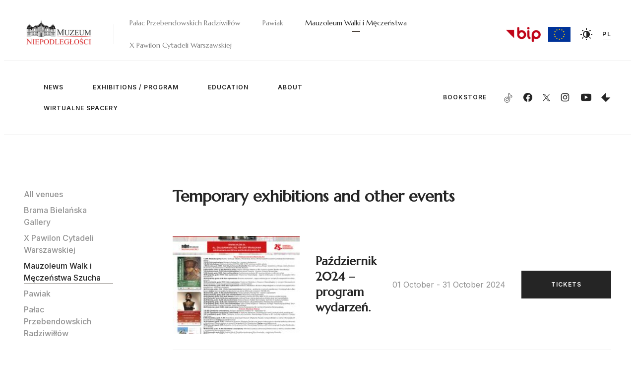

--- FILE ---
content_type: text/html; charset=UTF-8
request_url: https://mauzoleum-szucha.muzn.pl/en/program/2024/09/?host=mauzoleum-szucha&v=32
body_size: 10958
content:

<!DOCTYPE html>
<html lang="en">


<head>
    <meta charset="UTF-8">
    <meta http-equiv="X-UA-Compatible" content="IE=edge">
    <meta name="viewport" content="width=device-width, initial-scale=1, maximum-scale=1, user-scalable=no">
    <link rel="shortcut icon" href="/t/img/favicon.png">
    <script type="text/javascript">
        var ajaxurl = "https://mauzoleum-szucha.muzn.pl/wp-admin/admin-ajax.php";
    </script>

    <link rel="preconnect" href="https://fonts.googleapis.com">
    <link rel="preconnect" href="https://fonts.gstatic.com" crossorigin> 
    <link href="https://fonts.googleapis.com/css2?family=Inter:wght@400;500;600&family=Marcellus&display=swap" rel="stylesheet">
        <meta name="robots" content="all" />


    <title>Muzeum Niepodległości</title>
<meta name='robots' content='max-image-preview:large' />
	<style>img:is([sizes="auto" i], [sizes^="auto," i]) { contain-intrinsic-size: 3000px 1500px }</style>
	<script id="cookieyes" type="text/javascript" src="https://cdn-cookieyes.com/client_data/a5138a9f0c4bb78821b74358/script.js"></script><link rel="alternate" type="application/rss+xml" title="Muzeum Niepodległości &raquo; Feed" href="https://mauzoleum-szucha.muzn.pl/en/feed/" />
<link rel="alternate" type="application/rss+xml" title="Muzeum Niepodległości &raquo; Comments Feed" href="https://mauzoleum-szucha.muzn.pl/en/comments/feed/" />
<script type="text/javascript">
/* <![CDATA[ */
window._wpemojiSettings = {"baseUrl":"https:\/\/s.w.org\/images\/core\/emoji\/16.0.1\/72x72\/","ext":".png","svgUrl":"https:\/\/s.w.org\/images\/core\/emoji\/16.0.1\/svg\/","svgExt":".svg","source":{"concatemoji":"https:\/\/mauzoleum-szucha.muzn.pl\/wp-includes\/js\/wp-emoji-release.min.js?ver=6.8.3"}};
/*! This file is auto-generated */
!function(s,n){var o,i,e;function c(e){try{var t={supportTests:e,timestamp:(new Date).valueOf()};sessionStorage.setItem(o,JSON.stringify(t))}catch(e){}}function p(e,t,n){e.clearRect(0,0,e.canvas.width,e.canvas.height),e.fillText(t,0,0);var t=new Uint32Array(e.getImageData(0,0,e.canvas.width,e.canvas.height).data),a=(e.clearRect(0,0,e.canvas.width,e.canvas.height),e.fillText(n,0,0),new Uint32Array(e.getImageData(0,0,e.canvas.width,e.canvas.height).data));return t.every(function(e,t){return e===a[t]})}function u(e,t){e.clearRect(0,0,e.canvas.width,e.canvas.height),e.fillText(t,0,0);for(var n=e.getImageData(16,16,1,1),a=0;a<n.data.length;a++)if(0!==n.data[a])return!1;return!0}function f(e,t,n,a){switch(t){case"flag":return n(e,"\ud83c\udff3\ufe0f\u200d\u26a7\ufe0f","\ud83c\udff3\ufe0f\u200b\u26a7\ufe0f")?!1:!n(e,"\ud83c\udde8\ud83c\uddf6","\ud83c\udde8\u200b\ud83c\uddf6")&&!n(e,"\ud83c\udff4\udb40\udc67\udb40\udc62\udb40\udc65\udb40\udc6e\udb40\udc67\udb40\udc7f","\ud83c\udff4\u200b\udb40\udc67\u200b\udb40\udc62\u200b\udb40\udc65\u200b\udb40\udc6e\u200b\udb40\udc67\u200b\udb40\udc7f");case"emoji":return!a(e,"\ud83e\udedf")}return!1}function g(e,t,n,a){var r="undefined"!=typeof WorkerGlobalScope&&self instanceof WorkerGlobalScope?new OffscreenCanvas(300,150):s.createElement("canvas"),o=r.getContext("2d",{willReadFrequently:!0}),i=(o.textBaseline="top",o.font="600 32px Arial",{});return e.forEach(function(e){i[e]=t(o,e,n,a)}),i}function t(e){var t=s.createElement("script");t.src=e,t.defer=!0,s.head.appendChild(t)}"undefined"!=typeof Promise&&(o="wpEmojiSettingsSupports",i=["flag","emoji"],n.supports={everything:!0,everythingExceptFlag:!0},e=new Promise(function(e){s.addEventListener("DOMContentLoaded",e,{once:!0})}),new Promise(function(t){var n=function(){try{var e=JSON.parse(sessionStorage.getItem(o));if("object"==typeof e&&"number"==typeof e.timestamp&&(new Date).valueOf()<e.timestamp+604800&&"object"==typeof e.supportTests)return e.supportTests}catch(e){}return null}();if(!n){if("undefined"!=typeof Worker&&"undefined"!=typeof OffscreenCanvas&&"undefined"!=typeof URL&&URL.createObjectURL&&"undefined"!=typeof Blob)try{var e="postMessage("+g.toString()+"("+[JSON.stringify(i),f.toString(),p.toString(),u.toString()].join(",")+"));",a=new Blob([e],{type:"text/javascript"}),r=new Worker(URL.createObjectURL(a),{name:"wpTestEmojiSupports"});return void(r.onmessage=function(e){c(n=e.data),r.terminate(),t(n)})}catch(e){}c(n=g(i,f,p,u))}t(n)}).then(function(e){for(var t in e)n.supports[t]=e[t],n.supports.everything=n.supports.everything&&n.supports[t],"flag"!==t&&(n.supports.everythingExceptFlag=n.supports.everythingExceptFlag&&n.supports[t]);n.supports.everythingExceptFlag=n.supports.everythingExceptFlag&&!n.supports.flag,n.DOMReady=!1,n.readyCallback=function(){n.DOMReady=!0}}).then(function(){return e}).then(function(){var e;n.supports.everything||(n.readyCallback(),(e=n.source||{}).concatemoji?t(e.concatemoji):e.wpemoji&&e.twemoji&&(t(e.twemoji),t(e.wpemoji)))}))}((window,document),window._wpemojiSettings);
/* ]]> */
</script>
<link rel='stylesheet' id='edit-on-title-css' href='https://mauzoleum-szucha.muzn.pl/wp-content/plugins/edit-on-title/edit-on-title.css?ver=6.8.3' type='text/css' media='all' />
<style id='wp-emoji-styles-inline-css' type='text/css'>

	img.wp-smiley, img.emoji {
		display: inline !important;
		border: none !important;
		box-shadow: none !important;
		height: 1em !important;
		width: 1em !important;
		margin: 0 0.07em !important;
		vertical-align: -0.1em !important;
		background: none !important;
		padding: 0 !important;
	}
</style>
<link rel='stylesheet' id='wp-block-library-css' href='https://mauzoleum-szucha.muzn.pl/wp-includes/css/dist/block-library/style.min.css?ver=6.8.3' type='text/css' media='all' />
<style id='classic-theme-styles-inline-css' type='text/css'>
/*! This file is auto-generated */
.wp-block-button__link{color:#fff;background-color:#32373c;border-radius:9999px;box-shadow:none;text-decoration:none;padding:calc(.667em + 2px) calc(1.333em + 2px);font-size:1.125em}.wp-block-file__button{background:#32373c;color:#fff;text-decoration:none}
</style>
<style id='global-styles-inline-css' type='text/css'>
:root{--wp--preset--aspect-ratio--square: 1;--wp--preset--aspect-ratio--4-3: 4/3;--wp--preset--aspect-ratio--3-4: 3/4;--wp--preset--aspect-ratio--3-2: 3/2;--wp--preset--aspect-ratio--2-3: 2/3;--wp--preset--aspect-ratio--16-9: 16/9;--wp--preset--aspect-ratio--9-16: 9/16;--wp--preset--color--black: #000000;--wp--preset--color--cyan-bluish-gray: #abb8c3;--wp--preset--color--white: #ffffff;--wp--preset--color--pale-pink: #f78da7;--wp--preset--color--vivid-red: #cf2e2e;--wp--preset--color--luminous-vivid-orange: #ff6900;--wp--preset--color--luminous-vivid-amber: #fcb900;--wp--preset--color--light-green-cyan: #7bdcb5;--wp--preset--color--vivid-green-cyan: #00d084;--wp--preset--color--pale-cyan-blue: #8ed1fc;--wp--preset--color--vivid-cyan-blue: #0693e3;--wp--preset--color--vivid-purple: #9b51e0;--wp--preset--gradient--vivid-cyan-blue-to-vivid-purple: linear-gradient(135deg,rgba(6,147,227,1) 0%,rgb(155,81,224) 100%);--wp--preset--gradient--light-green-cyan-to-vivid-green-cyan: linear-gradient(135deg,rgb(122,220,180) 0%,rgb(0,208,130) 100%);--wp--preset--gradient--luminous-vivid-amber-to-luminous-vivid-orange: linear-gradient(135deg,rgba(252,185,0,1) 0%,rgba(255,105,0,1) 100%);--wp--preset--gradient--luminous-vivid-orange-to-vivid-red: linear-gradient(135deg,rgba(255,105,0,1) 0%,rgb(207,46,46) 100%);--wp--preset--gradient--very-light-gray-to-cyan-bluish-gray: linear-gradient(135deg,rgb(238,238,238) 0%,rgb(169,184,195) 100%);--wp--preset--gradient--cool-to-warm-spectrum: linear-gradient(135deg,rgb(74,234,220) 0%,rgb(151,120,209) 20%,rgb(207,42,186) 40%,rgb(238,44,130) 60%,rgb(251,105,98) 80%,rgb(254,248,76) 100%);--wp--preset--gradient--blush-light-purple: linear-gradient(135deg,rgb(255,206,236) 0%,rgb(152,150,240) 100%);--wp--preset--gradient--blush-bordeaux: linear-gradient(135deg,rgb(254,205,165) 0%,rgb(254,45,45) 50%,rgb(107,0,62) 100%);--wp--preset--gradient--luminous-dusk: linear-gradient(135deg,rgb(255,203,112) 0%,rgb(199,81,192) 50%,rgb(65,88,208) 100%);--wp--preset--gradient--pale-ocean: linear-gradient(135deg,rgb(255,245,203) 0%,rgb(182,227,212) 50%,rgb(51,167,181) 100%);--wp--preset--gradient--electric-grass: linear-gradient(135deg,rgb(202,248,128) 0%,rgb(113,206,126) 100%);--wp--preset--gradient--midnight: linear-gradient(135deg,rgb(2,3,129) 0%,rgb(40,116,252) 100%);--wp--preset--font-size--small: 13px;--wp--preset--font-size--medium: 20px;--wp--preset--font-size--large: 36px;--wp--preset--font-size--x-large: 42px;--wp--preset--spacing--20: 0.44rem;--wp--preset--spacing--30: 0.67rem;--wp--preset--spacing--40: 1rem;--wp--preset--spacing--50: 1.5rem;--wp--preset--spacing--60: 2.25rem;--wp--preset--spacing--70: 3.38rem;--wp--preset--spacing--80: 5.06rem;--wp--preset--shadow--natural: 6px 6px 9px rgba(0, 0, 0, 0.2);--wp--preset--shadow--deep: 12px 12px 50px rgba(0, 0, 0, 0.4);--wp--preset--shadow--sharp: 6px 6px 0px rgba(0, 0, 0, 0.2);--wp--preset--shadow--outlined: 6px 6px 0px -3px rgba(255, 255, 255, 1), 6px 6px rgba(0, 0, 0, 1);--wp--preset--shadow--crisp: 6px 6px 0px rgba(0, 0, 0, 1);}:where(.is-layout-flex){gap: 0.5em;}:where(.is-layout-grid){gap: 0.5em;}body .is-layout-flex{display: flex;}.is-layout-flex{flex-wrap: wrap;align-items: center;}.is-layout-flex > :is(*, div){margin: 0;}body .is-layout-grid{display: grid;}.is-layout-grid > :is(*, div){margin: 0;}:where(.wp-block-columns.is-layout-flex){gap: 2em;}:where(.wp-block-columns.is-layout-grid){gap: 2em;}:where(.wp-block-post-template.is-layout-flex){gap: 1.25em;}:where(.wp-block-post-template.is-layout-grid){gap: 1.25em;}.has-black-color{color: var(--wp--preset--color--black) !important;}.has-cyan-bluish-gray-color{color: var(--wp--preset--color--cyan-bluish-gray) !important;}.has-white-color{color: var(--wp--preset--color--white) !important;}.has-pale-pink-color{color: var(--wp--preset--color--pale-pink) !important;}.has-vivid-red-color{color: var(--wp--preset--color--vivid-red) !important;}.has-luminous-vivid-orange-color{color: var(--wp--preset--color--luminous-vivid-orange) !important;}.has-luminous-vivid-amber-color{color: var(--wp--preset--color--luminous-vivid-amber) !important;}.has-light-green-cyan-color{color: var(--wp--preset--color--light-green-cyan) !important;}.has-vivid-green-cyan-color{color: var(--wp--preset--color--vivid-green-cyan) !important;}.has-pale-cyan-blue-color{color: var(--wp--preset--color--pale-cyan-blue) !important;}.has-vivid-cyan-blue-color{color: var(--wp--preset--color--vivid-cyan-blue) !important;}.has-vivid-purple-color{color: var(--wp--preset--color--vivid-purple) !important;}.has-black-background-color{background-color: var(--wp--preset--color--black) !important;}.has-cyan-bluish-gray-background-color{background-color: var(--wp--preset--color--cyan-bluish-gray) !important;}.has-white-background-color{background-color: var(--wp--preset--color--white) !important;}.has-pale-pink-background-color{background-color: var(--wp--preset--color--pale-pink) !important;}.has-vivid-red-background-color{background-color: var(--wp--preset--color--vivid-red) !important;}.has-luminous-vivid-orange-background-color{background-color: var(--wp--preset--color--luminous-vivid-orange) !important;}.has-luminous-vivid-amber-background-color{background-color: var(--wp--preset--color--luminous-vivid-amber) !important;}.has-light-green-cyan-background-color{background-color: var(--wp--preset--color--light-green-cyan) !important;}.has-vivid-green-cyan-background-color{background-color: var(--wp--preset--color--vivid-green-cyan) !important;}.has-pale-cyan-blue-background-color{background-color: var(--wp--preset--color--pale-cyan-blue) !important;}.has-vivid-cyan-blue-background-color{background-color: var(--wp--preset--color--vivid-cyan-blue) !important;}.has-vivid-purple-background-color{background-color: var(--wp--preset--color--vivid-purple) !important;}.has-black-border-color{border-color: var(--wp--preset--color--black) !important;}.has-cyan-bluish-gray-border-color{border-color: var(--wp--preset--color--cyan-bluish-gray) !important;}.has-white-border-color{border-color: var(--wp--preset--color--white) !important;}.has-pale-pink-border-color{border-color: var(--wp--preset--color--pale-pink) !important;}.has-vivid-red-border-color{border-color: var(--wp--preset--color--vivid-red) !important;}.has-luminous-vivid-orange-border-color{border-color: var(--wp--preset--color--luminous-vivid-orange) !important;}.has-luminous-vivid-amber-border-color{border-color: var(--wp--preset--color--luminous-vivid-amber) !important;}.has-light-green-cyan-border-color{border-color: var(--wp--preset--color--light-green-cyan) !important;}.has-vivid-green-cyan-border-color{border-color: var(--wp--preset--color--vivid-green-cyan) !important;}.has-pale-cyan-blue-border-color{border-color: var(--wp--preset--color--pale-cyan-blue) !important;}.has-vivid-cyan-blue-border-color{border-color: var(--wp--preset--color--vivid-cyan-blue) !important;}.has-vivid-purple-border-color{border-color: var(--wp--preset--color--vivid-purple) !important;}.has-vivid-cyan-blue-to-vivid-purple-gradient-background{background: var(--wp--preset--gradient--vivid-cyan-blue-to-vivid-purple) !important;}.has-light-green-cyan-to-vivid-green-cyan-gradient-background{background: var(--wp--preset--gradient--light-green-cyan-to-vivid-green-cyan) !important;}.has-luminous-vivid-amber-to-luminous-vivid-orange-gradient-background{background: var(--wp--preset--gradient--luminous-vivid-amber-to-luminous-vivid-orange) !important;}.has-luminous-vivid-orange-to-vivid-red-gradient-background{background: var(--wp--preset--gradient--luminous-vivid-orange-to-vivid-red) !important;}.has-very-light-gray-to-cyan-bluish-gray-gradient-background{background: var(--wp--preset--gradient--very-light-gray-to-cyan-bluish-gray) !important;}.has-cool-to-warm-spectrum-gradient-background{background: var(--wp--preset--gradient--cool-to-warm-spectrum) !important;}.has-blush-light-purple-gradient-background{background: var(--wp--preset--gradient--blush-light-purple) !important;}.has-blush-bordeaux-gradient-background{background: var(--wp--preset--gradient--blush-bordeaux) !important;}.has-luminous-dusk-gradient-background{background: var(--wp--preset--gradient--luminous-dusk) !important;}.has-pale-ocean-gradient-background{background: var(--wp--preset--gradient--pale-ocean) !important;}.has-electric-grass-gradient-background{background: var(--wp--preset--gradient--electric-grass) !important;}.has-midnight-gradient-background{background: var(--wp--preset--gradient--midnight) !important;}.has-small-font-size{font-size: var(--wp--preset--font-size--small) !important;}.has-medium-font-size{font-size: var(--wp--preset--font-size--medium) !important;}.has-large-font-size{font-size: var(--wp--preset--font-size--large) !important;}.has-x-large-font-size{font-size: var(--wp--preset--font-size--x-large) !important;}
:where(.wp-block-post-template.is-layout-flex){gap: 1.25em;}:where(.wp-block-post-template.is-layout-grid){gap: 1.25em;}
:where(.wp-block-columns.is-layout-flex){gap: 2em;}:where(.wp-block-columns.is-layout-grid){gap: 2em;}
:root :where(.wp-block-pullquote){font-size: 1.5em;line-height: 1.6;}
</style>
<link rel='stylesheet' id='muzeum-css-css' href='https://mauzoleum-szucha.muzn.pl/wp-content/themes/theme/css/mauzoleum-szucha.css?ver=3049467dbfac63e6719e72eee78565da' type='text/css' media='all' />
<link rel='stylesheet' id='tiny-slider-css-css' href='https://mauzoleum-szucha.muzn.pl/wp-content/themes/theme/lib/tiny-slider/tiny-slider.css' type='text/css' media='all' />
<link rel='stylesheet' id='cookies-css-css' href='https://mauzoleum-szucha.muzn.pl/wp-content/themes/theme/lib/cookie-policy/cookie-policy.css' type='text/css' media='all' />
<link rel='stylesheet' id='newsletter-css' href='https://mauzoleum-szucha.muzn.pl/wp-content/plugins/newsletter/style.css?ver=8.9.3' type='text/css' media='all' />
<script type="text/javascript" src="https://mauzoleum-szucha.muzn.pl/wp-includes/js/jquery/jquery.min.js?ver=3.7.1" id="jquery-core-js"></script>
<script type="text/javascript" src="https://mauzoleum-szucha.muzn.pl/wp-includes/js/jquery/jquery-migrate.min.js?ver=3.4.1" id="jquery-migrate-js"></script>
<script type="text/javascript" id="edit-on-title-js-extra">
/* <![CDATA[ */
var ajax_object = {"ajax_url":"https:\/\/mauzoleum-szucha.muzn.pl\/wp-admin\/admin-ajax.php"};
/* ]]> */
</script>
<script type="text/javascript" src="https://mauzoleum-szucha.muzn.pl/wp-content/plugins/edit-on-title/edit-on-title.js?ver=6.8.3" id="edit-on-title-js"></script>
<link rel="https://api.w.org/" href="https://mauzoleum-szucha.muzn.pl/en/wp-json/" /><link rel="EditURI" type="application/rsd+xml" title="RSD" href="https://mauzoleum-szucha.muzn.pl/xmlrpc.php?rsd" />
<meta name="generator" content="WordPress 6.8.3" />
<style>
.qtranxs_flag_pl {background-image: url(https://mauzoleum-szucha.muzn.pl/wp-content/plugins/qtranslate-xt/flags/pl.png); background-repeat: no-repeat;}
.qtranxs_flag_en {background-image: url(https://mauzoleum-szucha.muzn.pl/wp-content/plugins/qtranslate-xt/flags/gb.png); background-repeat: no-repeat;}
</style>
<link hreflang="pl" href="https://mauzoleum-szucha.muzn.pl/pl/program/2024/09/?host=mauzoleum-szucha&v=32" rel="alternate" />
<link hreflang="en" href="https://mauzoleum-szucha.muzn.pl/en/program/2024/09/?host=mauzoleum-szucha&v=32" rel="alternate" />
<link hreflang="x-default" href="https://mauzoleum-szucha.muzn.pl/en/program/2024/09/?host=mauzoleum-szucha&v=32" rel="alternate" />
<meta name="generator" content="qTranslate-XT 3.15.3" />
<!-- Analytics by WP Statistics - https://wp-statistics.com -->
</head>

<body>
<div class="body-wrapper">
<header>

    <a href="https://muzn.pl/en/" class="logo">
        <img id="main-logo" src="/t/img/MN_logo_main.png" alt="">
    </a>
    <nav class="main-menu">
        <a class="" href="https://muzn.pl/en/">Pałac Przebendowskich Radziwiłłów</a>
        <a class="" href="https://pawiak.muzn.pl/en/">Pawiak</a>
        <a class="current" href="https://mauzoleum-szucha.muzn.pl/en/">Mauzoleum Walki i Męczeństwa</a>
        <a class="" href="https://xpawilon.muzn.pl/en/">X Pawilon Cytadeli Warszawskiej</a>
    </nav>
    <div class="header-right">
        <div class="bip-flag">
            <a href="https://muzn.pl/pl/bip/home/?v=30&host=palac " ><img class="bip-flag" src="/t/img/logos/bip.png" alt=""></a>
        </div>
        <div class="eu-flag">
            <a href="/en/about/investments-eu-programs/" ><img class="eu-flag" src="/t/img/logos/eu-flag.svg" alt=""></a>
        </div>
        <a class="dark-mode">
            <svg width="24" height="24" viewBox="0 0 24 24" fill="none" xmlns="http://www.w3.org/2000/svg">
                <path d="M3 11H0V13H3V11Z"/>
                <path d="M4.22084 2.80748L2.80664 4.22168L4.92794 6.34298L6.34214 4.92878L4.22084 2.80748Z"/>
                <path d="M13 0H11V3H13V0Z"/>
                <path d="M19.7785 2.80741L17.6572 4.92871L19.0714 6.34291L21.1927 4.22161L19.7785 2.80741Z"/>
                <path d="M24 11H21V13H24V11Z"/>
                <path d="M19.0714 17.6571L17.6572 19.0713L19.7785 21.1926L21.1927 19.7784L19.0714 17.6571Z"/>
                <path d="M13 21H11V24H13V21Z"/>
                <path d="M4.92892 17.6573L2.80762 19.7786L4.22182 21.1928L6.34312 19.0715L4.92892 17.6573Z"/>
                <path d="M12 5C8.141 5 5 8.14 5 12C5 15.86 8.141 19 12 19C15.859 19 19 15.86 19 12C19 8.14 15.859 5 12 5ZM7 12C7 9.243 9.243 7 12 7V17C9.243 17 7 14.757 7 12Z"/>
            </svg>
        </a>

                <a href="index.php?host=mauzoleum-szucha&v=32&lang=pl" class="language">PL</a>

        <div id="menu-opener"><span></span></div>
    </div>
    <div class="separator"></div>

    <div class="header-bottom">
        <nav class="secondary-menu">
            <div class="main-menu responsive">
                <a class="" href="https://muzn.pl/en/">Pałac Przebendowskich Radziwiłłów</a>
                <a class="" href="https://pawiak.muzn.pl/en/">Pawiak</a>
                <a class="current" href="https://mauzoleum-szucha.muzn.pl/en/">Mauzoleum Walki i Męczeństwa</a>
                <a class="" href="https://xpawilon.muzn.pl/en/">X Pawilon Cytadeli Warszawskiej</a>
            </div>

                <div class="menu-mauzoleum-menu-container"><ul id="menu-mauzoleum-menu" class="wp-menu"><li id="menu-item-1224" class="menu-item menu-item-type-taxonomy menu-item-object-news_category menu-item-1224"><a href="https://mauzoleum-szucha.muzn.pl/en/news_category/mauzoleum-szucha-news/?v=32&#038;host=mauzoleum-szucha">NEWS</a></li>
<li id="menu-item-1276" class="menu-item menu-item-type-post_type_archive menu-item-object-events menu-item-1276"><a href="https://mauzoleum-szucha.muzn.pl/en/program/?v=32&#038;host=mauzoleum-szucha">EXHIBITIONS / PROGRAM</a></li>
<li id="menu-item-6622" class="menu-item menu-item-type-custom menu-item-object-custom menu-item-has-children menu-item-6622"><a href="###?v=32&#038;host=mauzoleum-szucha">EDUCATION</a>
<ul class="sub-menu">
	<li id="menu-item-1685" class="menu-item menu-item-type-post_type menu-item-object-post menu-item-1685"><a href="https://mauzoleum-szucha.muzn.pl/en/uncategorized/museum-lessons/?v=32&#038;host=mauzoleum-szucha">MUSEUM LESSONS</a></li>
	<li id="menu-item-1684" class="menu-item menu-item-type-post_type menu-item-object-post menu-item-1684"><a href="https://mauzoleum-szucha.muzn.pl/en/uncategorized/guided-tours-3/?v=32&#038;host=mauzoleum-szucha">GUIDED TOURS</a></li>
</ul>
</li>
<li id="menu-item-1228" class="menu-item menu-item-type-post_type menu-item-object-post menu-item-has-children menu-item-1228"><a href="https://mauzoleum-szucha.muzn.pl/en/about/buildings-history/?v=32&#038;host=mauzoleum-szucha">ABOUT</a>
<ul class="sub-menu">
	<li id="menu-item-1229" class="menu-item menu-item-type-post_type menu-item-object-post menu-item-1229"><a href="https://mauzoleum-szucha.muzn.pl/en/about/buildings-history/?v=32&#038;host=mauzoleum-szucha">Building’s History</a></li>
	<li id="menu-item-1233" class="menu-item menu-item-type-post_type menu-item-object-post menu-item-1233"><a href="https://mauzoleum-szucha.muzn.pl/en/about/prisons-history/?v=32&#038;host=mauzoleum-szucha">Prison’s History</a></li>
	<li id="menu-item-1231" class="menu-item menu-item-type-post_type menu-item-object-post menu-item-1231"><a href="https://mauzoleum-szucha.muzn.pl/en/about/mausoleums-history/?v=32&#038;host=mauzoleum-szucha">Mausoleum’s History</a></li>
	<li id="menu-item-1259" class="menu-item menu-item-type-post_type menu-item-object-post menu-item-1259"><a href="https://mauzoleum-szucha.muzn.pl/en/about/opening-hours-3/?v=32&#038;host=mauzoleum-szucha">Mauzoleum Opening Hours</a></li>
	<li id="menu-item-1258" class="menu-item menu-item-type-post_type menu-item-object-post menu-item-1258"><a href="https://mauzoleum-szucha.muzn.pl/en/about/contact-2/?v=32&#038;host=mauzoleum-szucha">Mauzoleum Contact</a></li>
</ul>
</li>
<li id="menu-item-6376" class="menu-item menu-item-type-post_type menu-item-object-page menu-item-6376"><a href="https://mauzoleum-szucha.muzn.pl/en/wirtualne-spacery-3/?v=32&#038;host=mauzoleum-szucha">WIRTUALNE SPACERY</a></li>
</ul></div>        </nav>

        <div class="socials">
            <a href="https://ksiegarnia.muzeum-niepodleglosci.pl/" target="_blank"  class="bookstore">BOOKSTORE            </a>
            <a href="https://www.tiktok.com/@muzeum.niepodlegl?is_from_webapp=1&sender_device=pc" target="_blank" class="tiktok">
                <svg xmlns="http://www.w3.org/2000/svg" width="21" height="21" viewBox="0 0 24 24" fill="none">
                    <path d="M16.8217 5.1344C16.0886 4.29394 15.6479 3.19805 15.6479 2H14.7293M16.8217 5.1344C17.4898 5.90063 18.3944 6.45788 19.4245 6.67608C19.7446 6.74574 20.0786 6.78293 20.4266 6.78293V10.2191C18.645 10.2191 16.9932 9.64801 15.6477 8.68211V15.6707C15.6477 19.1627 12.8082 22 9.32386 22C7.50043 22 5.85334 21.2198 4.69806 19.98C3.64486 18.847 2.99994 17.3331 2.99994 15.6707C2.99994 12.2298 5.75592 9.42509 9.17073 9.35079M16.8217 5.1344C16.8039 5.12276 16.7861 5.11101 16.7684 5.09914M6.9855 17.3517C6.64217 16.8781 6.43802 16.2977 6.43802 15.6661C6.43802 14.0734 7.73249 12.7778 9.32394 12.7778C9.62087 12.7778 9.9085 12.8288 10.1776 12.9124V9.40192C9.89921 9.36473 9.61622 9.34149 9.32394 9.34149C9.27287 9.34149 8.86177 9.36884 8.81073 9.36884M14.7244 2H12.2097L12.2051 15.7775C12.1494 17.3192 10.8781 18.5591 9.32386 18.5591C8.35878 18.5591 7.50971 18.0808 6.98079 17.3564" stroke="#000000" stroke-linejoin="round"/>
                </svg>
            </a>
            <a href="https://www.facebook.com/MuzeumNiepodleglosci/" target="_blank" class="facebook">
                <svg width="18" height="18" viewBox="0 0 18 18" fill="none" xmlns="http://www.w3.org/2000/svg">
                    <g clip-path="url(#clip0_58_117)">
                    <path d="M18 9.05399C17.9998 7.33409 17.5068 5.65025 16.5793 4.20184C15.6519 2.75342 14.3289 1.60108 12.7668 0.881237C11.2048 0.161392 9.46927 -0.0958101 7.76562 0.14008C6.06197 0.375971 4.46159 1.09507 3.15393 2.21226C1.84628 3.32944 0.886116 4.79792 0.387119 6.44385C-0.111879 8.08977 -0.128815 9.84421 0.338316 11.4995C0.805447 13.1547 1.73708 14.6414 3.02292 15.7837C4.30877 16.9259 5.89497 17.6758 7.59375 17.9445V11.6557H5.3085V9.05399H7.59375V7.07099C7.59375 4.81574 8.93775 3.56924 10.9928 3.56924C11.6679 3.57892 12.3414 3.63757 13.008 3.74474V5.96024H11.8725C11.5307 5.91486 11.1848 6.00709 10.911 6.21665C10.6372 6.42621 10.4578 6.73594 10.4123 7.07774C10.3994 7.17345 10.3974 7.27032 10.4062 7.36649V9.05399H12.9L12.501 11.6557H10.401V17.9445C12.519 17.6107 14.4483 16.5317 15.8415 14.9018C17.2346 13.2719 18.0001 11.1982 18 9.05399Z"/>
                    </g>
                    <defs>
                    <clipPath id="clip0_58_117">
                    <rect width="18" height="18" fill="white"/>
                    </clipPath>
                    </defs>
                </svg>
            </a>
            <a href="https://x.com/muzniep" target="_blank" class="x">
                <svg width="25" height="25" version="1.1" id="svg5" xmlns:svg="http://www.w3.org/2000/svg" xmlns:xlink="http://www.w3.org/1999/xlink" x="0px" y="0px" viewBox="0 0 1668.56 1221.19" style="enable-background:new 0 0 1668.56 1221.19;" xml:space="preserve">
                    <g id="layer1" transform="translate(52.390088,-25.058597)">
                        <path id="path1009" d="M283.94,167.31l386.39,516.64L281.5,1104h87.51l340.42-367.76L984.48,1104h297.8L874.15,558.3l361.92-390.99 h-87.51l-313.51,338.7l-253.31-338.7H283.94z M412.63,231.77h136.81l604.13,807.76h-136.81L412.63,231.77z"/>
                    </g>
                </svg>
            </a>
            <a href="https://www.instagram.com/muzeumniepodleglosci/" target="_blank" class="instagram">
                <svg width="18" height="18" viewBox="0 0 18 18" fill="none" xmlns="http://www.w3.org/2000/svg">
                    <path d="M9 2.2365C11.2028 2.2365 11.4637 2.24475 12.3337 2.2845C12.8568 2.29059 13.3749 2.38675 13.8652 2.56875C14.2237 2.70083 14.548 2.91177 14.814 3.186C15.0882 3.45202 15.2992 3.77625 15.4313 4.13475C15.6133 4.62514 15.7094 5.14321 15.7155 5.66625C15.7552 6.53625 15.7635 6.79725 15.7635 9C15.7635 11.2028 15.7552 11.4637 15.7155 12.3337C15.7094 12.8568 15.6133 13.3749 15.4313 13.8652C15.294 14.2211 15.0837 14.5443 14.814 14.814C14.5443 15.0837 14.2211 15.294 13.8652 15.4313C13.3749 15.6133 12.8568 15.7094 12.3337 15.7155C11.4637 15.7552 11.2028 15.7635 9 15.7635C6.79725 15.7635 6.53625 15.7552 5.66625 15.7155C5.14321 15.7094 4.62514 15.6133 4.13475 15.4313C3.77625 15.2992 3.45202 15.0882 3.186 14.814C2.91177 14.548 2.70083 14.2237 2.56875 13.8652C2.38675 13.3749 2.29059 12.8568 2.2845 12.3337C2.24475 11.4637 2.2365 11.2028 2.2365 9C2.2365 6.79725 2.24475 6.53625 2.2845 5.66625C2.29059 5.14321 2.38675 4.62514 2.56875 4.13475C2.70083 3.77625 2.91177 3.45202 3.186 3.186C3.45202 2.91177 3.77625 2.70083 4.13475 2.56875C4.62514 2.38675 5.14321 2.29059 5.66625 2.2845C6.53625 2.24475 6.79725 2.2365 9 2.2365ZM9 0.75C6.75975 0.75 6.4785 0.75975 5.59875 0.7995C4.91444 0.813642 4.23742 0.943213 3.59625 1.18275C3.04766 1.39513 2.54955 1.71989 2.13391 2.13618C1.71826 2.55247 1.39428 3.05108 1.18275 3.6C0.943213 4.24117 0.813642 4.91819 0.7995 5.6025C0.75975 6.4785 0.75 6.75975 0.75 9C0.75 11.2402 0.75975 11.5215 0.7995 12.4012C0.813642 13.0856 0.943213 13.7626 1.18275 14.4037C1.39513 14.9523 1.71989 15.4504 2.13618 15.8661C2.55247 16.2817 3.05108 16.6057 3.6 16.8172C4.24117 17.0568 4.91819 17.1864 5.6025 17.2005C6.4785 17.2402 6.75975 17.25 9 17.25C11.2402 17.25 11.5215 17.2402 12.4012 17.2005C13.0856 17.1864 13.7626 17.0568 14.4037 16.8172C14.9523 16.6049 15.4504 16.2801 15.8661 15.8638C16.2817 15.4475 16.6057 14.9489 16.8172 14.4C17.0568 13.7588 17.1864 13.0818 17.2005 12.3975C17.2402 11.5215 17.25 11.2402 17.25 9C17.25 6.75975 17.2402 6.4785 17.2005 5.59875C17.1864 4.91444 17.0568 4.23742 16.8172 3.59625C16.6049 3.04766 16.2801 2.54955 15.8638 2.13391C15.4475 1.71826 14.9489 1.39428 14.4 1.18275C13.7588 0.943213 13.0818 0.813642 12.3975 0.7995C11.5215 0.75975 11.2402 0.75 9 0.75Z"/>
                    <path d="M9 4.76324C8.16205 4.76324 7.34291 5.01173 6.64618 5.47727C5.94945 5.94281 5.40642 6.6045 5.08575 7.37866C4.76508 8.15283 4.68118 9.00469 4.84465 9.82654C5.00813 10.6484 5.41164 11.4033 6.00416 11.9958C6.59668 12.5883 7.3516 12.9919 8.17345 13.1553C8.9953 13.3188 9.84717 13.2349 10.6213 12.9142C11.3955 12.5936 12.0572 12.0505 12.5227 11.3538C12.9883 10.6571 13.2367 9.83794 13.2367 8.99999C13.2367 7.87634 12.7904 6.7987 11.9958 6.00416C11.2013 5.20962 10.1237 4.76324 9 4.76324ZM9 11.7502C8.45605 11.7502 7.92432 11.5889 7.47204 11.2867C7.01976 10.9845 6.66726 10.555 6.4591 10.0525C6.25094 9.54993 6.19647 8.99694 6.30259 8.46345C6.40871 7.92995 6.67065 7.4399 7.05528 7.05527C7.43991 6.67064 7.92995 6.40871 8.46345 6.30259C8.99695 6.19647 9.54993 6.25094 10.0525 6.4591C10.555 6.66725 10.9845 7.01976 11.2867 7.47204C11.5889 7.92431 11.7502 8.45605 11.7502 8.99999C11.7502 9.72941 11.4605 10.4289 10.9447 10.9447C10.4289 11.4605 9.72941 11.7502 9 11.7502Z"/>
                    <path d="M13.4041 5.58599C13.9508 5.58599 14.3941 5.14275 14.3941 4.59599C14.3941 4.04923 13.9508 3.60599 13.4041 3.60599C12.8573 3.60599 12.4141 4.04923 12.4141 4.59599C12.4141 5.14275 12.8573 5.58599 13.4041 5.58599Z"/>
                </svg>
            </a>
            <a href="https://www.youtube.com/c/MuzeumNiepodległościwWarszawie" target="_blank" class="youtube">
                <svg width="21" height="21" viewBox="0 7 96.875 96.875" fill="none" xmlns="http://www.w3.org/2000/svg">
                    <path d="M95.201,25.538c-1.186-5.152-5.4-8.953-10.473-9.52c-12.013-1.341-24.172-1.348-36.275-1.341 c-12.105-0.007-24.266,0-36.279,1.341c-5.07,0.567-9.281,4.368-10.467,9.52C0.019,32.875,0,40.884,0,48.438 C0,55.992,0,64,1.688,71.336c1.184,5.151,5.396,8.952,10.469,9.52c12.012,1.342,24.172,1.349,36.277,1.342 c12.107,0.007,24.264,0,36.275-1.342c5.07-0.567,9.285-4.368,10.471-9.52c1.689-7.337,1.695-15.345,1.695-22.898 C96.875,40.884,96.889,32.875,95.201,25.538z M35.936,63.474c0-10.716,0-21.32,0-32.037c10.267,5.357,20.466,10.678,30.798,16.068 C56.434,52.847,46.23,58.136,35.936,63.474z"/>
                </svg>
            </a>
            <a href="https://goout.net/en/museum-of-independence/vzyqfb/" target="_blank" class="goout">
                <svg width="19" height="19" viewBox="0 0 19 19" fill="none" xmlns="http://www.w3.org/2000/svg">
                    <path d="M0 9.24194L9.24203 -8.48589e-05V9.24194H18.4841L9.24203 18.484L0 9.24194Z"/>
                </svg>
            </a>
        </div>
    </div>
</header>

<div class="content-wrapper events">
    <div class="content-sidebar">
        
        <div class="events-menu">
            <a href="./" class="">All venues</a>
            <br class="filters-breaker">
                            <a href="./?host=bbgallery&v=2112" class="">Brama Bielańska Gallery</a>
                            <a href="./?host=xpawilon&v=33" class="">X Pawilon Cytadeli Warszawskiej</a>
                            <a href="./?host=mauzoleum-szucha&v=32" class="current">Mauzoleum Walk i Męczeństwa Szucha</a>
                            <a href="./?host=pawiak&v=31" class="">Pawiak</a>
                            <a href="./?host=palac&v=30" class="">Pałac Przebendowskich Radziwiłłów</a>
                    </div>

        <div class="events-menu">
            <a href="/en/program/?host=mauzoleum-szucha&v=32" class="">All</a>
            <br class="filters-breaker">
                            <a href="/en/program/2026/01/?host=mauzoleum-szucha&v=32"
                    >
                    January                </a>
                            <a href="/en/program/2026/02/?host=mauzoleum-szucha&v=32"
                    >
                    February                </a>
                            <a href="/en/program/2026/03/?host=mauzoleum-szucha&v=32"
                    >
                    March                </a>
                            <a href="/en/program/2026/04/?host=mauzoleum-szucha&v=32"
                    >
                    April                </a>
                            <a href="/en/program/2026/05/?host=mauzoleum-szucha&v=32"
                    >
                    May                </a>
                            <a href="/en/program/2026/06/?host=mauzoleum-szucha&v=32"
                    >
                    June                </a>
                            <a href="/en/program/2026/07/?host=mauzoleum-szucha&v=32"
                    >
                    July                </a>
                            <a href="/en/program/2026/08/?host=mauzoleum-szucha&v=32"
                    >
                    August                </a>
                            <a href="/en/program/2026/09/?host=mauzoleum-szucha&v=32"
                    class="current">
                    September                </a>
                            <a href="/en/program/2026/10/?host=mauzoleum-szucha&v=32"
                    >
                    October                </a>
                            <a href="/en/program/2026/11/?host=mauzoleum-szucha&v=32"
                    >
                    November                </a>
                            <a href="/en/program/2026/12/?host=mauzoleum-szucha&v=32"
                    >
                    December                </a>
                    </div>
    </div>

    
    <div class="content-center">
        <div class="events-list">
                            <h2>Temporary exhibitions and other events</h2>
                                    <div class="events-item"data-edit-on-title-id="9166">
                        <a href="https://mauzoleum-szucha.muzn.pl/en/program/pazdziernik-2024-program-wydarzen/">    <img src="https://mauzoleum-szucha.muzn.pl/wp-content/uploads/2024/08/19e1400c-program-wrzesien-2024_01-200x154.jpg">
</a>
                        <a href="https://mauzoleum-szucha.muzn.pl/en/program/pazdziernik-2024-program-wydarzen/"><h2>Październik 2024 &#8211; program wydarzeń.</h2></a>
                            <span class="date" data-date-start="2024-10-01" data-date-end="2024-10-31">01 October - 31 October 2024</span>
                        <a href="https://mauzoleum-szucha.muzn.pl/en/program/pazdziernik-2024-program-wydarzen/#gooutSaleForm" class="button">Tickets</a>
                    </div>
                            
                            <h2 class="permanent-exhibitions">Permanent exhibitions</h2>
                                    <div class="events-item"data-edit-on-title-id="121">
                        <a href="https://mauzoleum-szucha.muzn.pl/en/program/wystawa-multimedialna-aleja-szucha-areszt-sledczy-gestapo/">    <img src="https://mauzoleum-szucha.muzn.pl/wp-content/uploads/2021/12/ae34ea8f-szucha2.3-200x154.jpeg">
</a>
                        <a href="https://mauzoleum-szucha.muzn.pl/en/program/wystawa-multimedialna-aleja-szucha-areszt-sledczy-gestapo/"><h2>Wystawy stałe</h2></a>
                        <a href="https://mauzoleum-szucha.muzn.pl/en/program/wystawa-multimedialna-aleja-szucha-areszt-sledczy-gestapo/#gooutSaleForm" class="button">Tickets</a>
                    </div>
                                    </div>
    </div>
</div>


<div class="newsletter">
    <h1>Newsletter</h1>
    <div class="form-wrapper">
        <h3>Be the first to hear about the latest Gallery exhibitions, events, offers and news</h3>
        <div class="tnp tnp-subscription ">
<form method="post" action="https://mauzoleum-szucha.muzn.pl/en/?na=s">
<input type="hidden" name="ncu" value="https://mauzoleum-szucha.muzn.pl/en/program/2024/09">
<input type="hidden" name="nlang" value="">
<div class="tnp-field tnp-field-firstname"><label for="tnp-1">imię i nazwisko</label>
<input class="tnp-name" type="text" name="nn" id="tnp-1" value="" placeholder=""></div>
<div class="tnp-field tnp-field-email"><label for="tnp-2">Email</label>
<input class="tnp-email" type="email" name="ne" id="tnp-2" value="" placeholder="" required></div>
<div class="tnp-field tnp-privacy-field"><label><input type="checkbox" name="ny" required class="tnp-privacy"> Kontynuując, akceptujesz politykę prywatności</label></div><div class="tnp-field tnp-field-button" style="text-align: left"><input class="tnp-submit" type="submit" value="Subscribe" style="">
</div>
</form>
</div>
    </div>
</div>

<footer>
    <div class="footer-menu">
            <div class="menu-footer-menu-container"><ul id="menu-footer-menu" class="wp-menu"><li id="menu-item-2409" class="menu-item menu-item-type-post_type menu-item-object-page menu-item-2409"><a href="https://mauzoleum-szucha.muzn.pl/en/partners/?v=32&#038;host=mauzoleum-szucha">Partners</a></li>
<li id="menu-item-2589" class="menu-item menu-item-type-post_type menu-item-object-page menu-item-2589"><a href="https://mauzoleum-szucha.muzn.pl/en/press-pack/?v=32&#038;host=mauzoleum-szucha">Media</a></li>
<li id="menu-item-2407" class="menu-item menu-item-type-post_type menu-item-object-page menu-item-privacy-policy menu-item-2407"><a href="https://mauzoleum-szucha.muzn.pl/en/polityka-prywatnosci/?v=32&#038;host=mauzoleum-szucha">Privacy Policy</a></li>
<li id="menu-item-2406" class="menu-item menu-item-type-post_type menu-item-object-bip menu-item-2406"><a href="https://mauzoleum-szucha.muzn.pl/en/bip/home/?v=32&#038;host=mauzoleum-szucha">BIP</a></li>
<li id="menu-item-2408" class="menu-item menu-item-type-post_type menu-item-object-page menu-item-2408"><a href="https://mauzoleum-szucha.muzn.pl/en/declaration-of-accessibility/?v=32&#038;host=mauzoleum-szucha">Declaration of accessibility</a></li>
<li id="menu-item-3405" class="menu-item menu-item-type-post_type menu-item-object-page menu-item-3405"><a href="https://mauzoleum-szucha.muzn.pl/en/cookie-policy/?v=32&#038;host=mauzoleum-szucha">Cookie policy</a></li>
<li id="menu-item-3421" class="menu-item menu-item-type-custom menu-item-object-custom menu-item-3421"><a href="http://www.archiwum.muzeum-niepodleglosci.pl/?v=32&#038;host=mauzoleum-szucha">Archive</a></li>
</ul></div>    </div>
    <div class="footer-logo">
        <p>Independence Museum in Warsaw  is an organizational unit of the Mazowieckie Voivodeship's Marshall's Office</p>
        <img src="/t/img/logos/logo-fundusze.jpg" alt="">
        <img src="/t/img/logos/flag-poland.png" alt="">
        <img class="logo-wide" src="/t/img/logos/logo-mazowsze.svg" alt="">
        <img src="/t/img/logos/eu-flag.svg" alt="">
    </div>
    <div class="powered-by">
        <p>Powered by <a href="https://goout.net/en/" target="_blank">GoOut</a> © 2026</p>
    </div>
</footer>


</div>
<script type="speculationrules">
{"prefetch":[{"source":"document","where":{"and":[{"href_matches":"\/en\/*"},{"not":{"href_matches":["\/wp-*.php","\/wp-admin\/*","\/wp-content\/uploads\/*","\/wp-content\/*","\/wp-content\/plugins\/*","\/wp-content\/themes\/theme\/*","\/en\/*\\?(.+)"]}},{"not":{"selector_matches":"a[rel~=\"nofollow\"]"}},{"not":{"selector_matches":".no-prefetch, .no-prefetch a"}}]},"eagerness":"conservative"}]}
</script>
<script type="text/javascript" src="https://mauzoleum-szucha.muzn.pl/wp-content/themes/theme/js/script.js?ver=3c59de4018b7208d1d6413fe4359784f" id="muzeum-js-js"></script>
<script type="text/javascript" src="https://mauzoleum-szucha.muzn.pl/wp-content/themes/theme/lib/tiny-slider/tiny-slider.js" id="tiny-slider-js-js"></script>
<script type="text/javascript" id="newsletter-js-extra">
/* <![CDATA[ */
var newsletter_data = {"action_url":"https:\/\/mauzoleum-szucha.muzn.pl\/wp-admin\/admin-ajax.php"};
/* ]]> */
</script>
<script type="text/javascript" src="https://mauzoleum-szucha.muzn.pl/wp-content/plugins/newsletter/main.js?ver=8.9.3" id="newsletter-js"></script>
</body>
</html>


--- FILE ---
content_type: text/css
request_url: https://mauzoleum-szucha.muzn.pl/wp-content/themes/theme/lib/cookie-policy/cookie-policy.css
body_size: 859
content:
.goout-cookie-overlay {
    position:fixed;
    top:0;
    left:0;
    width:100vw;
    height:100vh;
    background:rgba(0,0,0,.5)
}
.goout-cookie-popup {
    color:#0c0c0c;
    position:absolute;
    width:80%;
    max-width:30rem;
    max-height:100%;
    top:50%;
    left:50%;
    transform:translateX(-50%) translateY(-50%);
    background:#fff;
    font-family: 'Libre Franklin', sans-serif;
    padding:0 1.5rem;
    overflow:auto
}
.goout-cookie-popup a {
    text-decoration:underline
}
.goout-cookie-header {
    text-align:center;
    font-size:1.5rem;
    margin-top:3rem;
    margin-bottom:1rem;
    font-weight:600
}
.goout-cookie-close {
    position:absolute;
    right:0;
    width:3rem;
    height:3rem;
    top:0;
    cursor:pointer
}
.goout-cookie-close:after {
    position:absolute;
    top:0;
    bottom:0;
    left:0;
    right:0;
    content:"×";
    font-size:2rem;
    color:#999;
    line-height:3rem;
    text-align:center
}
.goout-cookie-intro span {
    text-decoration:underline;
    cursor:pointer
}
.goout-cookie-intro span:hover,.goout-cookie-intro span:focus {
    text-decoration:none
}
.goout-cookie-confirm {
    width:100%;
    height:3rem;
    line-height:3rem;
    margin-bottom:2.5rem;
    background:var(--dark);
    color:#fff;
    text-align:center;
    cursor:pointer;
    transition:all .1s ease-out
}
.goout-cookie-confirm:hover,.goout-cookie-confirm:focus {
    background-color: var(--hover-color);
}
.goout-cookie-secondary {
    width:100%;
    margin:1rem 0;
    padding:.5rem 0;
    text-align:center;
    color:#999;
    cursor:pointer;
    transition:all .1s ease-out
}
.goout-cookie-secondary:hover,.goout-cookie-secondary:focus {
    color:#383838
}
.goout-cookie-d-none {
    display:none
}
.goout-cookie-settings {
    margin:1rem 0 2rem
}
.goout-cookie-settings-switch {
    display:flex;
    margin:1.5rem 0
}
.goout-cookie-settings-switch span {
    flex-grow:1;
    padding-right:1.5rem
}
.goout-cookie-switch {
    position:relative;
    display:inline-block;
    width:2.5rem;
    height:1.5rem;
    flex-shrink:0;
    align-self:center
}
.goout-cookie-switch input {
    opacity:0;
    width:0;
    height:0
}
.goout-cookie-switch .toggle {
    position:absolute;
    cursor:pointer;
    top:0;
    left:0;
    right:0;
    bottom:0;
    background-color:#999;
    transition:.4s;
    border-radius:1.5rem
}
.goout-cookie-switch .toggle:before {
    position:absolute;
    content:"";
    height:1rem;
    width:1rem;
    left:.25rem;
    bottom:.25rem;
    background-color:#fff;
    transition:.4s;
    border-radius:50%
}
.goout-cookie-switch input:checked+.toggle {
    background-color:var(--hover-color)
}
.goout-cookie-switch input:focus+.toggle {
    box-shadow:0 0 1px #383838
}
.goout-cookie-switch input:checked+.toggle:before {
    transform:translateX(1rem)
}
.goout-cookie-settings-button {
    position: fixed;
    left: 7px;
    bottom: 0;
    padding: 1px 7px 0 7px;
    border: solid 1px #999;
    border-radius: 7px 7px 0 0;
    color: #555;
    background-color: #fefefe;
    text-align: center;
    font-style: italic;
    cursor: pointer;
}
